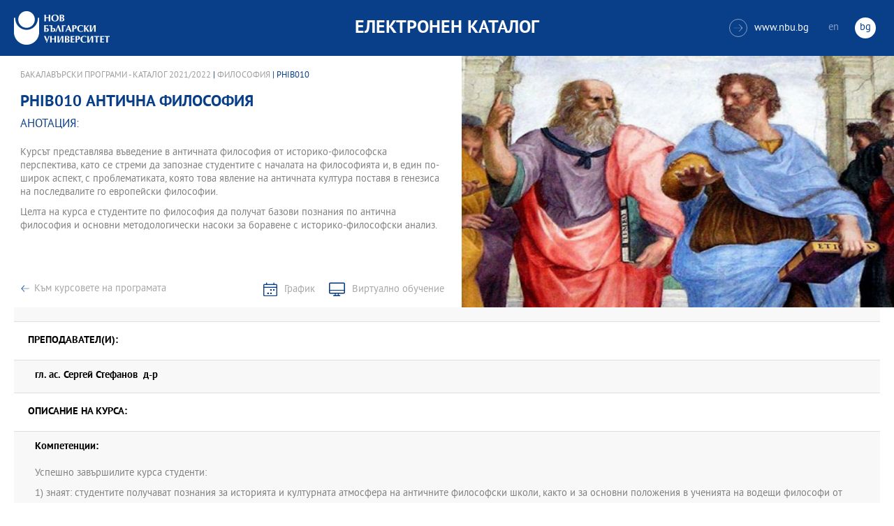

--- FILE ---
content_type: text/html
request_url: https://ecatalog.nbu.bg/default.asp?V_Year=2021&YSem=4&Spec_ID=&Mod_ID=&PageShow=coursepresent&P_Menu=courses_part1&Fac_ID=3&M_PHD=&P_ID=864&TabIndex=&K_ID=31140&K_TypeID=10&l=0
body_size: 25690
content:


<!-- 
за въртенето 
в inc_firstpage    
виж public\js\main.js 
function home_carousel() 
var time = 70000; // time in seconds бяха 7
-->


<!DOCTYPE html>
<html>
	<head>

<!-- Global site tag (gtag.js) - Google Analytics -->
<script async src="https://www.googletagmanager.com/gtag/js?id=UA-31920441-1"></script>
<script>
  window.dataLayer = window.dataLayer || [];
  function gtag(){dataLayer.push(arguments);}
  gtag('js', new Date());

  gtag('config', 'UA-31920441-1');
</script>

		<title>PHIB010 Антична философия - Философия - НБУ</title>
		<meta charset="utf-8" />


		<meta name="viewport" content="width=device-width, initial-scale=1.0, maximum-scale=1.0, user-scalable=0" />
		<link rel="stylesheet" type="text/css" href="public/css/owl.carousel.min.css">
        <link rel="stylesheet" type="text/css" href="public/css/jquery.mCustomScrollbar.min.css">
		<link rel="stylesheet" type="text/css" href="public/css/animate.css">
		<link rel="stylesheet" type="text/css" href="public/css/styles.css">
		<script type="text/javascript" src="public/js/jquery-1.12.3.min.js"></script>
		<script type="text/javascript" src="public/js/owl.carousel.js"></script>
	
		<script type="text/javascript" src="public/js/jquery.mousewheel-3.0.6.min.js"></script>
		<script type="text/javascript" src="public/js/jquery.mCustomScrollbar.min.js"></script>

		<script type="text/javascript" src="public/js/main.js"></script>

	</head>
	<body>



		<div class="wrapper home">




            <!-- основно меню -->
			<header id="main">
                
                <!-- за мобилна версия -->
				<div class="mobile_navigation">
					<a class="logo" href="Default.asp?V_Year=2025&l=0" title="Електронен каталог на НБУ">
						<img src="public/images/logo_nbu_small.png" width="36" height="48" alt="logo" />
					</a>

					<h1>Електронен каталог</h1>

					<span class="menu_trigger">
						<span class="m_line"></span>
						<span class="m_line"></span>
						<span class="m_line"></span>
					</span>
					<nav class="main">
						<div class="navigation_wrap">
                            <!-- менюто горе ляво на мобилната версия -->
							<ul>

								<li>
									<a href="default.asp?V_Year=2025&PageShow=listprograms&Fac_ID=3&M_PHD=0&TabIndex=1&l=0" title="">Бакалавърски програми</a>
								</li>
								<li>
									<a href="default.asp?V_Year=2025&PageShow=listprograms&Fac_ID=4&M_PHD=0&TabIndex=1" title="">Магистърски програми</a>
								</li>
								<li>
									<a href="default.asp?V_Year=2025&PageShow=listprograms&Fac_ID=4&M_PHD=1&TabIndex=1" title="">Докторски програми</a>
								</li>
								<li>
									<a href="default.asp?V_Year=2025&PageShow=listprograms&Fac_ID=13&M_PHD=1&TabIndex=1" title="">Дистанционни програми</a>
								</li>
								<li>
									<a href="javascript:;" title="">Индивидуални програми</a>
								</li>
								<li>
									<a href="javascript:;" title="">Майнър програми</a>
								</li>
								<li>
									<a href="javascript:;" title="">Общообразователни програми</a>
								</li>


							</ul>

							<div class="header-right">
								<a href="http://www.nbu.bg/" target="_blank" title="Към основния сайт на Нов български университет">
									<span class="icon-link">&#xe906;</span>www.nbu.bg
								</a>

								<div class="lang-switch">
									<a href="Default.asp?V_Year=2021&l=1"  >en</a>
									<a href="Default.asp"  class="active">bg</a>
								</div>
							</div>
						</div>
					</nav>
				</div>
                <!-- end мобилна версия -->

                <!-- за десктоп версия -->
				<div class="desktop_navigation">
					<a href="Default.asp?V_Year=2025&l=0" class="logo" title="">
						<img src="public/images/nbu_logo_bg.png" width="137" height="48" alt="logo" />
					</a>

					<h1>Електронен каталог</h1>

					<div class="header-right">
						<a href="http://www.nbu.bg/" target="_blank" title="Към основния сайт на Нов български университет">
							<span class="icon-link">&#xe906;</span>www.nbu.bg
						</a>

						<div class="lang-switch">
							<a href="Default.asp?V_Year=2021&l=1"  >en</a>
							<a href="Default.asp"  class="active">bg</a>
						</div>
					</div>
				</div>
                <!-- end за десктоп версия -->

			</header>
            <!-- end основно меню -->



			<div class="content">

<!-- тук взимам JPG_Name -->
    
		<div class="wrapper">

			<div class="content">
				<div class="main-content">
					<div class="content-wrapper">
						<div>
                            
                            <div class="breadcrumbs"><a href="default.asp?V_Year=2021&PageShow=listprograms&Fac_ID=3&TabIndex=&l=0">Бакалавърски програми - Каталог  2021/2022</a> | <a href="default.asp?V_Year=2021&YSem=&Spec_ID=&Mod_ID=&PageShow=programpresent&P_Menu=courses_part1&Fac_ID=3&P_ID=864&TabIndex=&l=0">Философия</a> | PHIB010 </div>


							<h2 class="main-title">PHIB010&nbsp;Антична философия</h2>
							<h3>Анотация:</h3>

							<div class="full-content">
								<div class="scroll-content-wrapper">
									<div class="rich-text">
										<p>Курсът представлява въведение в античната философия от историко-философска перспектива, като се стреми да запознае студентите с началата на философията и, в един по-широк аспект, с проблематиката, която това явление на античната култура поставя в генезиса на последвалите го европейски философии.<p>
Целта на курса е студентите по философия да получат базови познания по антична философия и основни методологически насоки за боравене с историко-философски анализ.</p>
									</div>
									<a class="read-more-mobile" href="javascript:;" data-close="скрий" data-open="прочети още">прочети още</a>
								</div>

								<div class="button-wrapper link-buttons">
									<a class="button-back" href="default.asp?V_Year=2021&YSem=&Spec_ID=&Mod_ID=&PageShow=programpresent&P_Menu=courses_part1&Fac_ID=3&P_ID=864&TabIndex=&l=0">Към курсовете на програмата</a>
									<a class="icon-schedule" href="http://student.nbu.bg/" target="_blank">График</a>
									<a class="icon-virtual" href="http://e-edu.nbu.bg/" target="_blank">Виртуално обучение</a>
								</div>
								<script type="text/javascript">
								    (function ($) {
								        $(window).on("load", function () {

								            $.mediaMatch({
								                media: 'min-width: 1025px',
								                in: function () {
								                    $(".scroll-content-wrapper").mCustomScrollbar({
								                        setHeight: parseInt((($('.content-image').height() / 2) + 10), 10)
								                    });
								                },
								                out: function () {
								                    $(".scroll-content-wrapper").mCustomScrollbar("destroy").removeAttr('style');
								                }
								            });
								        });
								    })(jQuery);
								</script>
							</div>
						</div>

						<div class="content-image">
                            <figure><img width="640" height="361" src="ProgramIMG/864.JPG" alt="Философия"><figcaption></figcaption></figure>
                            <!--
							<figure>
							    <img width="640" height="361" src="public/images/temp/image_temp.jpg" alt="missing image">
							    <figcaption></figcaption>
							</figure>
                            -->
						</div>
					</div>

					<div class="content-wrapper">
						<div class="prodgrams-description">
							<div class="rich-text">
								<h3>Преподавател(и):</h3>
								<p>

									<strong>гл. ас.&nbsp;</b>Сергей Стефанов&nbsp;&nbsp;д-р</strong>
                                    <br>

								</p>
								<h3>Описание на курса:</h3>
								<p>
									<strong>Компетенции:</strong>
                                    <br><br>
                                    Успешно завършилите курса студенти:<p>
1) знаят: студентите получават познания за историята и културната атмосфера на античните философски школи, както и за основни положения в ученията на водещи философи от гръко-римския свят;<p>
2)  могат: студентите получават начални умения за използване на историко-философски анализ.<p>

                                    <br>

									<strong>Предварителни изисквания:</strong>
                                    <br>
                                    няма
                                    <br><br>

									<strong>Форми на провеждане:</strong>
                                    <br>
                                    Редовен
                                    <br><br>

									<strong>Учебни форми:</strong>
                                    <br>
                                    Лекция
                                    <br><br>

									<strong>Език, на който се води курса:</strong>
                                    <br>
                                    Български



<!--
									<strong>Предварителни изисквания:</strong><br>
									Общи знания и умения в областта на медиите, речевото общуване, езиковата култура.<br><br>
									<strong>Форми на провеждане:</strong><br>
									Редовен <br><br>
									<strong>Учебни форми:</strong><br>
									Лекция<br><br>
									<strong>Език, на който се води курса:</strong><br>
									Български
-->
								</p>

								<h3>Теми, които се разглеждат в курса:</h3>


                <ol type="1">

								<li>Увод. Философия и история на философията.</li>


								<li>Досократици. Талес. Анаксимандър. Анаксимен.</li>


								<li>Досократици. Анаксагор. Емпедокъл. Демокрит.</li>


								<li>Досократици.Питагорейска школа. Хераклит.</li>


								<li>Досократици. Елеати. Софисти.</li>


								<li>Сократ и Платон. Фигурата на философа. Учение за душата.</li>


								<li>Платон. Учение за идеите. Учение за любовта.</li>


								<li>Аристотел. Метафизика и познание.</li>


								<li>Аристотел. Учение за душата.</li>


								<li>Платон и Аристотел. Възгледи за оптималното устройство на полиса.</li>


								<li>Елинистически философски школи. Епикур. Скептици. Стоици.</li>


								<li>Цицерон. Философски рецепции в латинската реторика.</li>


								<li>Римска морална философия. Сенека. Марк Аврелий.</li>


								<li>Плотин. Неоплатоническата метафизика: степените на битието, ролята на душата, идеята за красотата и благото.</li>


								<li>Заключение. Философските идеи на античността след античността.</li>


                </ol>

								<h3>Литература по темите:</h3>
								<p>1. Антична философия. Антология (Стара Загора, 1994)<p>
2. Философия. Хронологична антология от Талес до Дерида (София, 2001)<p>
3. Елеати. Фрагменти (София, 1996)<p>
4. Питагор и питагорейците (София, 1994)<p>
5. Стоици. Фрагменти (София, 1995)<p>
6. Аристотел, Категории (София, 1992)<p>
7. Аристотел, Аналитики, І (София, 1997)<p>
8. Аристотел, Топика (София, 1998)<p>
9. Аристотел, Метафизика (София, 2000)<p>
10. Аристотел, За небето. За възникването и загиването (София, 2006)<p>
11. Аристотел, За душата (София, 1979)<p>
12. Аристотел, Никомахова етика (София, 1993)<p>
13. Аристотел, Политика (София, 1995)<p>
14. Аристотел, За поетическото изкуство (1975)<p>
15. Аристотел, Реторика (София, 1986)<p>
16. Аристотел, Физиогномика (София, 1998)<p>
17. Диоген Лаерций, Животът на философите (София, 1985, 2002)<p>
18. Епиктет, Наръчник за живота. Беседи (София, 2000)<p>
19. Епикур, За щастието (София, 1999)<p>
20. Ксенофонт, Сократически съчинения (София, 1985)<p>
21. Марк Аврелий, Към себе си (София, 1986)<p>
22. Платон, Диалози І (София, 1979), ІІ (1982), ІІІ (1975, 21981), ІV (1990)<p>
23. Платон, Закони (София, 2006)<p>
24. Платон, Избрани диалози (София, 1982)<p>
25. Плотин, Енеади (София, 2005)<p>
26. Прокъл, Първооснови на теологията (София, 1995)<p>
27. Псевдо-Аристотел, Реторика към Александър (София, 2004)<p>
28. Сенека, Диалози (София, 1987; Велико Търново, 22002)<p>
29. Сенека, За благодеянията. За снизходителността (2001)<p>
30. Сенека, Нравствени писма до Луцилий (2001)<p>
31. Теофраст, Характери (1980)<p>
32. Тит Лукреций Кар, За природата на нещата (София, 1971)<p>
33. Цицерон, Етически трактати (София, 1984)<p>
34. Цицерон, За оратора (София, 1994)<p>
35. Бояджиев, Ц. Античната философия като феномен на културата (София, 1994)<p>
36. Бояджиев, Ц. ‘Неписаното учение’ на Платон (София, 1984)<p>
37. Бояджиев, Ц. Кръговрат на духа (София, 1999)<p>
38. Браун, П., Светът на късната античност (С. 1999)<p>
39. Брюн, Ж. Сократ (Враца, 2000)<p>
40. Брюн, Ж. Неоплатонизмът (Враца, 2002)<p>
41. Ван дер Верден, Б. Л. Пробуждаща се наука (София, 1968)<p>
42. Вернан, Ж.-П. Мит и мислене при древните гърци (София, 1998)<p>
43. Вернан, Ж.-П. Индивидът, смъртта, любовта (София, 2004)<p>
44. Елиаде, М. Митът за вечното завръщане. Архетипи и повторение (София, 1994)<p>
45. Елиаде, М. Трактат по история на религиите (С., 2002)<p>
46. Лосев, А. Ф. Диалектика на мита (София, 2004)<p>
47. Лосев, А. Ф., А. А. Тахо-Годи, Платон (София, 1999)<p>
48. Нелсон, Л. Методът на Сократ (София, 1993)<p>
49. Панчовски, И. Хераклитови фрагменти (София, 2000)<p>
50. Слезак, Т. Да четем Платон (София, 2002)</p>

								<h3>Средства за оценяване:</h3>
								<p>тест 1 и 2</p>



<!--
								<ol>
									<li>Културата в печатните издания – всекидневници, седмичници, месечници. Примери: вестник „Труд” и „Стандарт”, списание „L'Europeo”, „Грация”, "Biograph".</li>
									<li>Печатните издания за култура. Примери: списание ЛИК,"Панорама", вестник „Култура”, списание „Проблеми на изкуството”.</li>
									<li>Печатни издания със специализиран културен профил, по изкуства или по теми. Примери: Литературен вестник, списание „Съвременник”, филмовият каталог към СФФ, каталогът за Салона на изкуствата в НДК.</li>
									<li>Как се прави анализ на едно и също произведение, написан за различните издания.</li>
									<li>Държавни електронни медии. Културните предавания в БНТ. Примери: новинарски - сутрешният блок от 9 часа, специализирани – „Библиотеката” и „Кино по ноти”.</li>
									<li>Държавни електронни медии. Културните предавания в БНР. Примери: Артефир, Часът на думите, Хайде на театър по „Христо Ботев”.</li>
									<li>Разговорът за култура в големите частни телевизии, където липсват специализирани предавания. Примери: наградите „Оскар” по Нова телевизия и БТВ, Панаир на книгата.</li>
									<li>Специализирани културни сайтове на български. Примери: списание „Пирон”, liternet, cinefish.</li>
									<li>Класическата музика по радиото и телевизията. Примери: новогодишният концерт (от Виена и от НДК), фестивалите за джаз, европейският фестивал, бароковият, Русенските музикални дни.</li>
									<li>Преминаването от едно изкуство в друго. Адаптации на литературни произведения за театър и кино, търсене на музика към филм, изобразителни кръстоски, радиотеатър. Примери: „Апокалипсис сега”, „Черният лебед”.</li>
									<li>Как се отразява едно и също културно събитие в преса, радио, телевизия, за да стои различно.</li>
									<li>Как да посрещнем гостуваща културна звезда в СМК. Примери: Марио Варгас Льоса, Орхан Памук, Монсерат Кабайе.</li>
									<li>Как да направим портрет на български културен деец в СМК. Примери: Георги Господинов, Мариус Куркински, Камен Калев.</li>
								</ol>
-->

							</div>
						</div>

					</div>
				</div>
			</div>

		</div>





			</div>


		</div>

    

		<footer>
			<div class="inner-wrapper">
				<div class="categories_wrapper">
					<nav>
						<span class="left">left</span>
						<span class="right">right</span>
						<div class="mask">
							<ul>
								<li>
									<a href="javascript:;" title="">Електронни услуги</a>
								</li>
								<li>
									<a href="javascript:;" title="">e-learning</a>
								</li>
								<li>
									<a href="javascript:;" title="">УНИВЕРСИТЕТСКИ КАМПУС</a>
								</li>
								<li>
									<a href="javascript:;" title="">Администрация</a>
								</li>
							</ul>
						</div>
					</nav>
					<div class="categories">
						<div class="categories_cont">
							<div class="categories_wrap">
								<div class="box">
									<ul>
										<li>
											<a href="https://cstudent.nbu.bg" target="_blank" title="кандидат-студент - НБУ">ⓔ-кандидат-студент</a>
										</li>
										<li>
											<a href="https://student.nbu.bg" target="_blank" title="е-студент - НБУ">ⓔ-студент</a>
										</li>
										<li>
											<a href="https://teacher.nbu.bg" target="_blank" title="">ⓔ-преподавател</a>
										</li>
										<li>
											<a href="https://mail.nbu.bg/" target="_blank" title="">ⓔ-mail</a>
										</li>
									</ul>
								</div>
								<div class="box">
									<ul>
										<li>
											<a href="https://e-edu.nbu.bg/" target="_blank" title="">MOODLE</a>
										</li>
										<li>
											<a href="https://qopac.nbu.bg/EOSWebOPAC/OPAC/Index.aspx" target="_blank" title="">ⓔ-библиотека</a>
										</li>
										<li>
											<a href="http://ebox.nbu.bg/" target="_blank" title="">ⓔ-книги и сайтове</a>
										</li>
										<li>
											<a href="http://cc.nbu.bg/" target="_blank" title="">ⓔ-training</a>
										</li>
									</ul>
								</div>
								<div class="box">
									<ul>
										<li>
											<a href="https://nbu.bg/bg/za-nbu/nov-bylgarski-universitet/universitetski-kampus/studentski-centyr" target="_blank" title="">Студентски център</a>
										</li>
										<li>
											<a href="https://nbu.bg/bg/za-nbu/nov-bylgarski-universitet/universitetski-kampus/sporten-kompleks" target="_blank" title="">Спортен комплекс</a>
										</li>
										<li>
											<a href="https://nbu.bg/bg/za-nbu/nov-bylgarski-universitet/universitetski-kampus/medicinski-centyr" target="_blank" title="">Медицински център</a>
										</li>
										<li>
											<a href="http://bookshop.nbu.bg/" target="_blank" title="">Книжарници</a>
										</li>
									</ul>
								</div>
								<div class="box">
									<ul>
										<li>
											<a href="https://nbu.bg/bg/za-nbu/struktura-i-upravlenie/administraciq-na-nastoqtelstvoto" target="_blank" title="">Администрация на Настоятелството</a>
										</li>
										<li>
											<a href="https://nbu.bg/bg/za-nbu/struktura-i-upravlenie/centralna-universitetska-administraciq" target="_blank" title="">Централна университетска администрация</a>
										</li>
										<li>
											<a href="https://nbu.bg/bg/za-nbu/struktura-i-upravlenie/centralna-studentska-administraciq" target="_blank" title="">Централна студентска администрация</a>
										</li>
										<li>
											<a href="https://nbu.bg/bg/fakulteti/fakulteti" target="_blank" title="">Факултети</a>
										</li>

									</ul>
								</div>
							</div>
						</div>
					</div>
				</div>
				<div class="line">
					<div class="social">
						<a href="mailto:info@nbu.bg" title=""><span class="tolltip">Свържи се с нас</span>&#xe600;</a>

						<a href="https://www.facebook.com/pages/New-Bulgarian-University/60408350928" target="_blank" title=""><span class="tolltip">Facebook</span>&#xe601;</a>



						<a href="https://twitter.com/NBUSofia" target="_blank" title=""><span class="tolltip">Twitter</span>&#xe602;</a>
						<a href="https://www.youtube.com/channel/UCa-YjledUY4p8kA4nky7Sxg" target="_blank" title=""><span class="tolltip">Youtube</span>&#xe603;</a>
						<!-- <a href="javascript:;" title=""><span class="tolltip">nbu</span>&#xe604;</a> -->

					</div>
					<div class="copyright">
						<a class="logo" href="javascript:;" title=""><img src="public/images/mag_logo.png" width="114" height="21" alt="logo"/></a>
						<small>Copyright © 2016 НБУ. Всички права запазени.</small>
					</div>
				</div>
			</div>
		</footer>
        
          




	</body>
</html>


